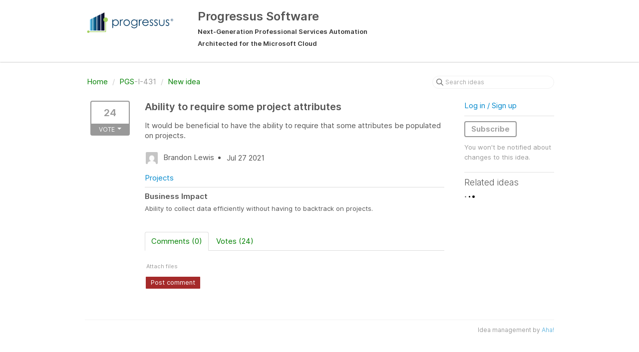

--- FILE ---
content_type: text/html; charset=utf-8
request_url: https://progressussoftware.ideas.aha.io/ideas/PGS-I-431
body_size: 5791
content:
<!DOCTYPE html>
<html lang="en">
  <head>
    <meta http-equiv="X-UA-Compatible" content="IE=edge" />
    <meta http-equiv="Content-Type" content="text/html charset=UTF-8" />
    <meta name="publishing" content="true">
    <title>Ability to require some project attributes | Progressus Software</title>

    <script>
//<![CDATA[

      window.ahaLoaded = false;
      window.isIdeaPortal = true;
      window.portalAssets = {"js":["/assets/runtime-v2-569b50f8109588d9cde4ebc4ba0c8f3c.js","/assets/vendor-v2-16d039b5a354d53c1c02493b2a92d909.js","/assets/idea_portals-v2-10596d689201ff5bf5a073575bf0751a.js","/assets/idea_portals-v2-e6ed26f3692f363180c1b5f0fdec4f55.css"]};

//]]>
</script>
      <script>
    window.sentryRelease = window.sentryRelease || "b395a6dbf3";
  </script>



      <link rel="stylesheet" href="https://cdn.aha.io/assets/idea_portals-v2-e6ed26f3692f363180c1b5f0fdec4f55.css" data-turbolinks-track="true" media="all" />
    <script src="https://cdn.aha.io/assets/runtime-v2-569b50f8109588d9cde4ebc4ba0c8f3c.js" data-turbolinks-track="true"></script>
    <script src="https://cdn.aha.io/assets/vendor-v2-16d039b5a354d53c1c02493b2a92d909.js" data-turbolinks-track="true"></script>
      <script src="https://cdn.aha.io/assets/idea_portals-v2-10596d689201ff5bf5a073575bf0751a.js" data-turbolinks-track="true"></script>
    <meta name="csrf-param" content="authenticity_token" />
<meta name="csrf-token" content="zuL3ojAfE4VylA0CQe4D7CDGGsw5eYJVBtpxuJrBUhTTqYMkukWod1dJOUQxXypYR5mZlKenkmsFA6qZdZz-jg" />
    <meta name="viewport" content="width=device-width, initial-scale=1" />
    <meta name="locale" content="en" />
    <meta name="portal-token" content="540b25344289e0ba708d96b906a440b1" />
    <meta name="idea-portal-id" content="6548853913272017194" />


      <link rel="canonical" href="https://progressussoftware.ideas.aha.io/ideas/PGS-I-431">

  </head>
  <body class="ideas-portal public">
    
    <style>
  body {  background-color: white; }
section {
  border: none;
  box-shadow: none;
}

.btn-primary { background-color: Brown; }
.btn-outline.btn-primary {  border-color: White;  color: White;  }
.btn-primary:mouseover { background-color: DimGray; }
.btn-outline.btn-primary:mouseover {  border-color: White;  color: Black;  }





.portal-sidebar .filter.active { 
background: DarkBlue; 
} 
.filters .filter span { 
color: green; 
}
.filter { 
color: green; 
} 
.nav > li > a { 
color: green; 
} 
.nav > li.active > a { 
color: green; 
}
.breadcrumb li:first-child a { 
color: green; 
}
.breadcrumb a { 
color: green; 
}

</style>



      <header class="portal-aha-header">
      <div class="container">
        <a href="/ideas">
          <div class="logo pull-left">
            <img alt="Plumbline Consulting Ideas Portal Logo" src="https://progressussoftware.ideas.aha.io/logo.png?i=1697738735" />
          </div>
        </a>
        <div class="title pull-left">
          <h1 class="">
            Progressus Software
          </h1>
          <h3>
            <div class="aha-editor-field aha-editor-field-subtitle">
              <h5>Next-Generation Professional Services Automation</h5>
<h5>Architected for the Microsoft Cloud</h5>
            </div>
          </h3>
        </div>
        <div class="clearfix"></div>
      </div>
    </header>


<div class="container">
  <!-- Alerts in this file are used for the app and portals, they must not use the aha-alert web component -->




  <div class="idea" id="6989665476092572865">
    <div class="portal-nav">
      <ul class="breadcrumb">
        <li>
          <a href="/ideas">
            <i class='fa-regular fa-home'></i>
            Home
</a>          <span class="divider">/</span>
        </li>
        <li class="active">
          <a href="/ideas?project=PGS">PGS</a>-I-431
          <span class="divider">/</span>
        </li>
        <li>
            <a href="/ideas/new">New idea</a>
        </li>
      </ul>
      <div class="search-form">
  <form class="form-horizontal idea-search-form" action="/ideas/search" accept-charset="UTF-8" method="get">
    <div class="search-field">
      <input type="text" name="query" id="query" class="input-medium search-query" placeholder="Search ideas" aria-label="Search ideas" />
      <a class="fa-regular fa-circle-xmark clear-button" style="display:none;" href="/ideas"></a>
    </div>
</form></div>

    </div>
    <div class="clearfix"></div>
    <div class="idea-sidebar">
          <div class="idea-endorsement" id="idea-6989665476092572865-endorsement">
      <span class="btn-vote dropdown ">
        <span class="vote-count dropdown-toggle" data-toggle="dropdown">
          24
        </span>

        <span class="vote-status dropdown-toggle" data-toggle="dropdown">
              Vote
              <span class="caret"></span>
        </span>
        <ul class="dropdown-menu dropdown-vote">
            <li>
              <a data-disable="true" data-count="1" data-remote="true" rel="nofollow" data-method="post" href="/ideas/PGS-I-431/idea_endorsements?count=%2B1">Add my vote +1</a>
            </li>
            <li>
              <a data-disable="true" data-count="2" data-remote="true" rel="nofollow" data-method="post" href="/ideas/PGS-I-431/idea_endorsements?count=%2B2">+2</a>
            </li>
            <li>
              <a data-disable="true" data-count="3" data-remote="true" rel="nofollow" data-method="post" href="/ideas/PGS-I-431/idea_endorsements?count=%2B3">+3</a>
            </li>
            <li>
              <a data-disable="true" data-count="4" data-remote="true" rel="nofollow" data-method="post" href="/ideas/PGS-I-431/idea_endorsements?count=%2B4">+4</a>
            </li>
            <li>
              <a data-disable="true" data-count="5" data-remote="true" rel="nofollow" data-method="post" href="/ideas/PGS-I-431/idea_endorsements?count=%2B5">+5</a>
            </li>
            <li>
              <a data-disable="true" data-count="6" data-remote="true" rel="nofollow" data-method="post" href="/ideas/PGS-I-431/idea_endorsements?count=%2B6">+6</a>
            </li>
            <li>
              <a data-disable="true" data-count="7" data-remote="true" rel="nofollow" data-method="post" href="/ideas/PGS-I-431/idea_endorsements?count=%2B7">+7</a>
            </li>
            <li>
              <a data-disable="true" data-count="8" data-remote="true" rel="nofollow" data-method="post" href="/ideas/PGS-I-431/idea_endorsements?count=%2B8">+8</a>
            </li>
            <li>
              <a data-disable="true" data-count="9" data-remote="true" rel="nofollow" data-method="post" href="/ideas/PGS-I-431/idea_endorsements?count=%2B9">+9</a>
            </li>
            <li>
              <a data-disable="true" data-count="10" data-remote="true" rel="nofollow" data-method="post" href="/ideas/PGS-I-431/idea_endorsements?count=%2B10">+10</a>
            </li>
        </ul>
      </span>
    <div class="popover vote-popover portal-user"></div>
  </div>

    </div>
    <div class="idea-content">
      <div class="ajax-flash"></div>
      <h2>
        Ability to require some project attributes
        

      </h2>

      <div class="description">
        <div class="note" data-reactive-preserve-attributes="true">
          <p>It would be beneficial to have the ability to require that some attributes be populated on projects.</p>

          
        </div>
      </div>

      <ul class="idea-meta">
        <li>
          <span class="avatar">
            <img alt="" src="https://secure.gravatar.com/avatar/001b774d5cc8773ab112c4929758110d?default=mm&rating=G&size=32" width="32" height="32" />
          </span>
          Brandon Lewis
        </li>
        <li>
          Jul 27 2021
        </li>
        <div class="clearfix"></div>
      </ul>
      <div class="idea-products-and-categories">
        <a href="/ideas?category=6608977736838735399">Projects</a>
      </div>
        <table class="table custom-fields">
              <tr>
      <td colspan="2">
        <div style="margin-bottom:5px;">
          <strong>Business Impact</strong>
        </div>
        <div class="content-reader user-content custom-fields">
          <p>Ability to collect data efficiently without having to backtrack on projects. </p>
        </div>
        <div class="attachments attachments--grid">
          
<div class="clearfix"></div>

  <div class="attachment-modal hide fade modal">
    <aha-modal-header><span slot="title">
      Attachments
      <a class="btn btn-outline open-attachment pull-right" data-no-turbolink="true" target="_blank" rel="noopener noreferrer" href="#">Open full size</a>
</span></aha-modal-header>    <div class="modal-body center ">
      <div id="attachments-carousel-6989665476240746604" class="carousel slide">
        <div class="carousel-inner">
        </div>
      </div>
</div>  </div>

        </div>
      </td>
    </tr>

        </table>
      <div class="tabbable">
        <ul class="nav nav-tabs">
          <li class="active">
            <a data-toggle="tab" href="#comments">
              <span class="comment-count">
                Comments (0)
              </span>
            </a>
          </li>
            <li>
              <a data-toggle="tab" href="#votes">
                <span class="vote-count">
                  Votes (24)
                </span>
              </a>
            </li>
        </ul>
        <div class="tab-content comments-tab-content">
          <div class="tab-pane active idea-comments" id="comments">
            <ul class="comments">
    
<li class="idea-comment idea-comment-new " id="idea-comment-new--top-level">
  <div class="full-body">
      <form class="idea-comment--top-level" action="/ideas/PGS-I-431/idea_comments" accept-charset="UTF-8" data-remote="true" method="post"><input type="hidden" name="authenticity_token" value="NqVMr5DgxaM2R4gPP55Smo9HPKg5YIeU4JWd7eY6gH84L6Sn4SV1vt_7aeVCczRT7SHwhvNKrzy9i030gRKJCw" autocomplete="off" />
        
        <div class="aha-editor-field-static-content-wrapper" data-reactive-preserve="true">
</div>

<div id="editor--v2" class="aha-editor-field__wrapper " data-reactive-preserve-attributes="true">
  <div data-react-class="AhaNewRecordEditor" data-react-props="{&quot;value&quot;:null,&quot;name&quot;:&quot;ideas_idea_comment[editor_content]&quot;,&quot;enclosingSelector&quot;:&quot;.idea-comment-new&quot;,&quot;popupBoundaries&quot;:null,&quot;placeholderElement&quot;:null,&quot;placeholderText&quot;:null,&quot;onPlaceholderDismissed&quot;:null,&quot;isReactive&quot;:false,&quot;attachmentPath&quot;:&quot;&quot;,&quot;reactComponent&quot;:&quot;AhaNewRecordEditor&quot;,&quot;documentId&quot;:&quot;&quot;,&quot;objectType&quot;:&quot;Ideas::IdeaComment&quot;,&quot;parentType&quot;:&quot;Ideas::IdeaComment&quot;,&quot;parentId&quot;:null,&quot;className&quot;:&quot;aha-editor-field-form&quot;,&quot;focusOnMount&quot;:null,&quot;disableAttachments&quot;:true,&quot;supportsFullscreen&quot;:true,&quot;supportsEmbeddedViews&quot;:false,&quot;supportsEmbeddedViewsViewOnly&quot;:null,&quot;supportsSnippets&quot;:false,&quot;showEmbeddedViewsTooltip&quot;:false,&quot;supportsDeletingEmbeddedAttachments&quot;:true,&quot;supportsEmbeddedWhiteboards&quot;:false,&quot;showEmbeddedWhiteboardsTooltip&quot;:false,&quot;hasCommandMenu&quot;:false,&quot;supportsAssistant&quot;:false,&quot;supportsTemplates&quot;:false,&quot;anchorsEnabled&quot;:false,&quot;tableOfContentsEnabled&quot;:true,&quot;supportsExpandableSections&quot;:true,&quot;ariaLabel&quot;:null,&quot;publishing&quot;:false,&quot;defaultProject&quot;:null,&quot;templateProject&quot;:null,&quot;modelType&quot;:&quot;Ideas::Idea&quot;,&quot;editLocked&quot;:false,&quot;editorMoreApparent&quot;:null,&quot;inline&quot;:false,&quot;templateTarget&quot;:null,&quot;draftStorageKey&quot;:null,&quot;fullScreenURL&quot;:null,&quot;nonFullScreenURL&quot;:null,&quot;body&quot;:&quot;&quot;,&quot;deferBodyConversion&quot;:false,&quot;onComponentDidMount&quot;:null,&quot;saveDrafts&quot;:false,&quot;persisted&quot;:false,&quot;projectId&quot;:&quot;6537663442518805301&quot;,&quot;supportsReferences&quot;:false,&quot;supportsEmbeddedWhiteboardsViewOnly&quot;:false}" data-reactive-preserve="true"></div>
</div>




        

<div class="attachments attachments--grid js-ff-inline-images">
    <div id='attachment_button' class="attachments__button" data-reactive-preserve='true'>
  <div
      class='attachment-button simple'
      data-upload-url="/attachments?name_prefix=ideas_idea_comment"
      data-drop-zone-scope="auto"
      data-supported-file-types="">
    <i class='fa-regular fa-paperclip'></i> Attach files
    <span class='progress-indicator' style='display: none;'></span>
  </div>
  <div class='fake-attachment-button'></div>
</div>


  <div class="attachments__body">
     
  </div>
</div>

          <div class="control-group" id="subject">
            <label class="control-label">
              Enter a subject
            </label>
            <div class="controls">
              <input type="text" name="subject" id="subject" placeholder="Enter a subject" class="input-xxlarge" autocomplete="off" />
            </div>
          </div>
        <div class="clearfix"></div>
        <div class="flex">
          <span class="save-btn">
            <input type="submit" name="commit" value="Post comment" class="btn btn-small btn-primary btn-outline" data-disable-with="Saving…" />
          </span>
</div></form>  </div>
    <div class="popover comment-popover comment-popover--classic comment-popover--top-level portal-user"></div>
</li>

<script>
//<![CDATA[

//]]>
</script>
  


</ul>

          </div>
            <div class="tab-pane" id="votes">
                <ul class="show-votes">

    <li data-id="6993310260059307207" >
      <div class="avatar avatar-large">
  <img alt="" src="https://secure.gravatar.com/avatar/902969dc7284ff4c0c43619322ca023a?default=mm&rating=G&size=160" width="160" height="160" />
</div>

    </li>

    <li data-id="6993046619169355355" >
      <div class="avatar avatar-large">
  <img alt="" src="https://secure.gravatar.com/avatar/62d9e1b7cca1565592f502c02e4f5452?default=mm&rating=G&size=160" width="160" height="160" />
</div>

    </li>

    <li data-id="6993033134682359652" >
      <div class="avatar avatar-large">
  <img alt="" src="https://secure.gravatar.com/avatar/4507f24e3ba15ec0447f3a273fd01732?default=mm&rating=G&size=160" width="160" height="160" />
</div>

    </li>

    <li data-id="6993033079258254760" >
      <div class="avatar avatar-large">
  <img alt="" src="https://secure.gravatar.com/avatar/91c64fb5b4811633042d5cccf0c158a9?default=mm&rating=G&size=160" width="160" height="160" />
</div>

    </li>

    <li data-id="6993032766983188121" >
      <div class="avatar avatar-large">
  <img alt="" src="https://secure.gravatar.com/avatar/fe0560a25837decf25ada7e6cf9d991f?default=mm&rating=G&size=160" width="160" height="160" />
</div>

    </li>

    <li data-id="6989665477458170407" >
      <div class="avatar avatar-large">
  <img alt="" src="https://secure.gravatar.com/avatar/001b774d5cc8773ab112c4929758110d?default=mm&rating=G&size=160" width="160" height="160" />
</div>

    </li>

    <li>
      +18
    </li>
</ul>

            </div>
          <div class="tab-pane" id="merged-ideas">
            <ul class="merged-ideas ideas">
            </ul>
          </div>
        </div>
      </div>
    </div>
    <div class="right-sidebar">
      <div class="sidebar-section">
          <div class="signup-link">
      <a class="login-link" href="/portal_session/new">Log in / Sign up</a>
      <div class="login-popover popover portal-user">
        <!-- Alerts in this file are used for the app and portals, they must not use the aha-alert web component -->






<div class="email-popover ">
  <div class="arrow tooltip-arrow"></div>
  <form class="form-horizontal" action="/auth/redirect_to_auth" accept-charset="UTF-8" data-remote="true" method="post"><input type="hidden" name="authenticity_token" value="oQxDGW3mn_jLSe0JDhm6wtH6f9pQ4NlyW8WnyFBj0vxMAo_2KvY65V-evmsf0gSdmmEFecwNXQHc-JdnscGkUw" autocomplete="off" />
    <h3>Identify yourself with your email address</h3>
    <div class="control-group">
        <label class="control-label" for="sessions_email">Email address</label>
      <div class="controls">
        <input type="text" name="sessions[email]" id="email" placeholder="Email address" autocomplete="off" class="input-block-level" autofocus="autofocus" aria-required="true" />
      </div>
    </div>
    <div class="extra-fields"></div>

    <div class="control-group">
      <div class="controls">
        <input type="submit" name="commit" value="Next" class="btn btn-outline btn-primary pull-left" id="vote" data-disable-with="Sending…" />
      </div>
    </div>
    <div class="clearfix"></div>
</form></div>

      </div>
  </div>

      </div>
        <div class="sidebar-section idea-subscription" id="idea-6989665476092572865-subscription">
              <a class="btn btn-outline btn-subscribe" data-disable-with="Subscribing ..." data-remote="true" rel="nofollow" data-method="post" href="/ideas/PGS-I-431/idea_subscriptions">Subscribe</a>
    <p class="reason">You won&#39;t be notified about changes to this idea.</p>
  <div class="popover subscribe-popover portal-user"></div>

        </div>
      <h3 class="sidebar-header">
        Related ideas
      </h3>
      <div id="idea-related-ideas">
        <img src="https://cdn.aha.io/assets/busy.b7e3690b94c43e444483fbc7927a6a9a.gif" />
        <script>
//<![CDATA[

          $("#idea-related-ideas").load('/ideas/PGS-I-431/related_ideas')

//]]>
</script>      </div>
    </div>
  </div>
</div>

<script>
//<![CDATA[

//]]>
</script>

      <div class="portal-aha-footer">
      <div class="container">
        <footer>
          <div class="powered-by">
            Idea management by <a href="https://www.aha.io/ideas/overview?utm_source=ideas-portal" target="_blank">Aha!</a>

          </div>
        </footer>
      </div>
    </div>




    <div class="modal hide fade" id="modal-window"></div>
  </body>
</html>

